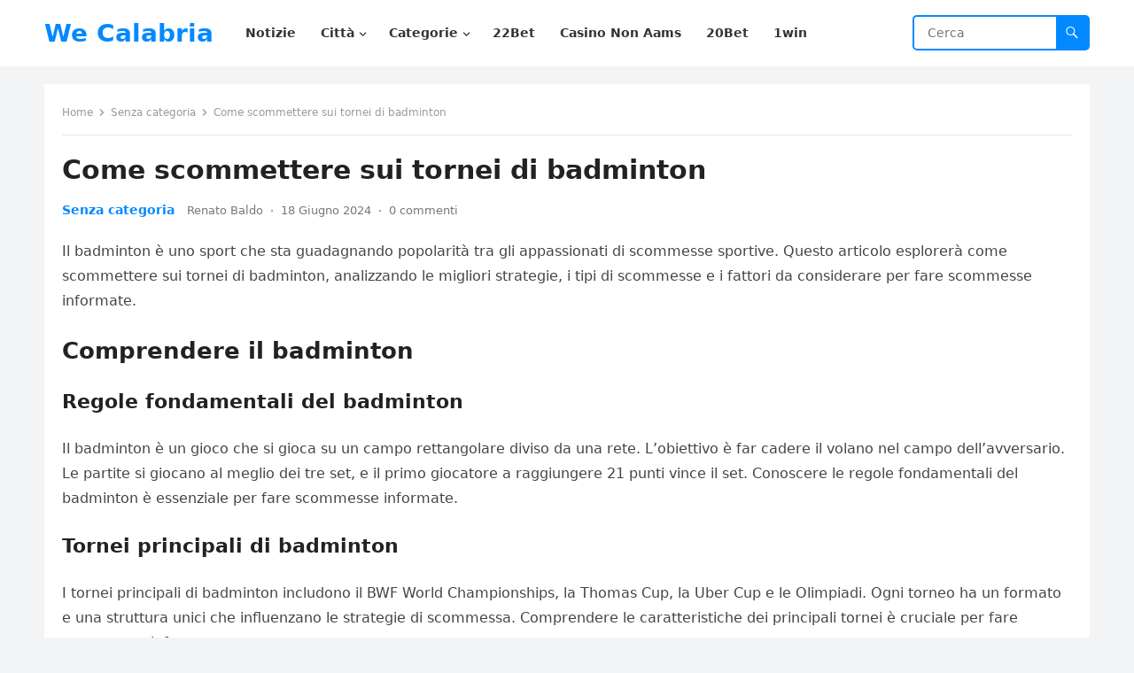

--- FILE ---
content_type: text/html; charset=UTF-8
request_url: https://www.wecalabria.it/2024/06/18/come-scommettere-sui-tornei-di-badminton/
body_size: 15216
content:
<!DOCTYPE html>
<html lang="it-IT">
<head>
<meta charset="UTF-8">
<meta name="viewport" content="width=device-width, initial-scale=1">
<meta http-equiv="X-UA-Compatible" content="IE=edge">
<meta name="HandheldFriendly" content="true">
<link rel="profile" href="https://gmpg.org/xfn/11">
<script type="text/javascript">
/* <![CDATA[ */
(()=>{var e={};e.g=function(){if("object"==typeof globalThis)return globalThis;try{return this||new Function("return this")()}catch(e){if("object"==typeof window)return window}}(),function({ampUrl:n,isCustomizePreview:t,isAmpDevMode:r,noampQueryVarName:o,noampQueryVarValue:s,disabledStorageKey:i,mobileUserAgents:a,regexRegex:c}){if("undefined"==typeof sessionStorage)return;const d=new RegExp(c);if(!a.some((e=>{const n=e.match(d);return!(!n||!new RegExp(n[1],n[2]).test(navigator.userAgent))||navigator.userAgent.includes(e)})))return;e.g.addEventListener("DOMContentLoaded",(()=>{const e=document.getElementById("amp-mobile-version-switcher");if(!e)return;e.hidden=!1;const n=e.querySelector("a[href]");n&&n.addEventListener("click",(()=>{sessionStorage.removeItem(i)}))}));const g=r&&["paired-browsing-non-amp","paired-browsing-amp"].includes(window.name);if(sessionStorage.getItem(i)||t||g)return;const u=new URL(location.href),m=new URL(n);m.hash=u.hash,u.searchParams.has(o)&&s===u.searchParams.get(o)?sessionStorage.setItem(i,"1"):m.href!==u.href&&(window.stop(),location.replace(m.href))}({"ampUrl":"https:\/\/www.wecalabria.it\/2024\/06\/18\/come-scommettere-sui-tornei-di-badminton\/amp\/","noampQueryVarName":"noamp","noampQueryVarValue":"mobile","disabledStorageKey":"amp_mobile_redirect_disabled","mobileUserAgents":["Mobile","Android","Silk\/","Kindle","BlackBerry","Opera Mini","Opera Mobi"],"regexRegex":"^\\/((?:.|\n)+)\\/([i]*)$","isCustomizePreview":false,"isAmpDevMode":false})})();
/* ]]> */
</script>
<meta name='robots' content='index, follow, max-image-preview:large, max-snippet:-1, max-video-preview:-1' />

	<!-- This site is optimized with the Yoast SEO plugin v21.9 - https://yoast.com/wordpress/plugins/seo/ -->
	<title>Come scommettere sui tornei di badminton &#187; We Calabria</title>
	<link rel="canonical" href="https://www.wecalabria.it/2024/06/18/come-scommettere-sui-tornei-di-badminton/" />
	<meta property="og:locale" content="it_IT" />
	<meta property="og:type" content="article" />
	<meta property="og:title" content="Come scommettere sui tornei di badminton &#187; We Calabria" />
	<meta property="og:description" content="Il badminton è uno sport che sta guadagnando popolarità tra gli appassionati di scommesse sportive. Questo articolo esplorerà come scommettere sui tornei di badminton, analizzando le migliori..." />
	<meta property="og:url" content="https://www.wecalabria.it/2024/06/18/come-scommettere-sui-tornei-di-badminton/" />
	<meta property="og:site_name" content="We Calabria" />
	<meta property="article:published_time" content="2024-06-17T22:10:51+00:00" />
	<meta property="article:modified_time" content="2024-06-30T22:12:32+00:00" />
	<meta property="og:image" content="https://www.wecalabria.it/wp-content/uploads/2021/05/Logo-WeCalabria-150x150-1.png" />
	<meta property="og:image:width" content="150" />
	<meta property="og:image:height" content="150" />
	<meta property="og:image:type" content="image/png" />
	<meta name="author" content="Renato Baldo" />
	<meta name="twitter:card" content="summary_large_image" />
	<meta name="twitter:label1" content="Scritto da" />
	<meta name="twitter:data1" content="Renato Baldo" />
	<meta name="twitter:label2" content="Tempo di lettura stimato" />
	<meta name="twitter:data2" content="4 minuti" />
	<script type="application/ld+json" class="yoast-schema-graph">{"@context":"https://schema.org","@graph":[{"@type":"Article","@id":"https://www.wecalabria.it/2024/06/18/come-scommettere-sui-tornei-di-badminton/#article","isPartOf":{"@id":"https://www.wecalabria.it/2024/06/18/come-scommettere-sui-tornei-di-badminton/"},"author":{"name":"Renato Baldo","@id":"https://www.wecalabria.it/#/schema/person/b4eb2e93cb3430b6647a167f477c0e22"},"headline":"Come scommettere sui tornei di badminton","datePublished":"2024-06-17T22:10:51+00:00","dateModified":"2024-06-30T22:12:32+00:00","mainEntityOfPage":{"@id":"https://www.wecalabria.it/2024/06/18/come-scommettere-sui-tornei-di-badminton/"},"wordCount":821,"commentCount":0,"publisher":{"@id":"https://www.wecalabria.it/#organization"},"inLanguage":"it-IT","potentialAction":[{"@type":"CommentAction","name":"Comment","target":["https://www.wecalabria.it/2024/06/18/come-scommettere-sui-tornei-di-badminton/#respond"]}]},{"@type":"WebPage","@id":"https://www.wecalabria.it/2024/06/18/come-scommettere-sui-tornei-di-badminton/","url":"https://www.wecalabria.it/2024/06/18/come-scommettere-sui-tornei-di-badminton/","name":"Come scommettere sui tornei di badminton &#187; We Calabria","isPartOf":{"@id":"https://www.wecalabria.it/#website"},"datePublished":"2024-06-17T22:10:51+00:00","dateModified":"2024-06-30T22:12:32+00:00","inLanguage":"it-IT","potentialAction":[{"@type":"ReadAction","target":["https://www.wecalabria.it/2024/06/18/come-scommettere-sui-tornei-di-badminton/"]}]},{"@type":"WebSite","@id":"https://www.wecalabria.it/#website","url":"https://www.wecalabria.it/","name":"We Calabria","description":"","publisher":{"@id":"https://www.wecalabria.it/#organization"},"potentialAction":[{"@type":"SearchAction","target":{"@type":"EntryPoint","urlTemplate":"https://www.wecalabria.it/?s={search_term_string}"},"query-input":"required name=search_term_string"}],"inLanguage":"it-IT"},{"@type":"Organization","@id":"https://www.wecalabria.it/#organization","name":"We Calabria","url":"https://www.wecalabria.it/","logo":{"@type":"ImageObject","inLanguage":"it-IT","@id":"https://www.wecalabria.it/#/schema/logo/image/","url":"https://www.wecalabria.it/wp-content/uploads/2021/05/Logo-WeCalabria-150x150-1.png","contentUrl":"https://www.wecalabria.it/wp-content/uploads/2021/05/Logo-WeCalabria-150x150-1.png","width":150,"height":150,"caption":"We Calabria"},"image":{"@id":"https://www.wecalabria.it/#/schema/logo/image/"}},{"@type":"Person","@id":"https://www.wecalabria.it/#/schema/person/b4eb2e93cb3430b6647a167f477c0e22","name":"Renato Baldo","image":{"@type":"ImageObject","inLanguage":"it-IT","@id":"https://www.wecalabria.it/#/schema/person/image/","url":"https://secure.gravatar.com/avatar/c18e9959214e2c91044a57d3bfb776a7a44a7e0882d8b3be3bc159d02cf249cf?s=96&d=mm&r=g","contentUrl":"https://secure.gravatar.com/avatar/c18e9959214e2c91044a57d3bfb776a7a44a7e0882d8b3be3bc159d02cf249cf?s=96&d=mm&r=g","caption":"Renato Baldo"}}]}</script>
	<!-- / Yoast SEO plugin. -->


<link rel='dns-prefetch' href='//www.googletagmanager.com' />
<link rel="alternate" type="application/rss+xml" title="We Calabria &raquo; Feed" href="https://www.wecalabria.it/feed/" />
<link rel="alternate" type="application/rss+xml" title="We Calabria &raquo; Feed dei commenti" href="https://www.wecalabria.it/comments/feed/" />
<link rel="alternate" type="application/rss+xml" title="We Calabria &raquo; Come scommettere sui tornei di badminton Feed dei commenti" href="https://www.wecalabria.it/2024/06/18/come-scommettere-sui-tornei-di-badminton/feed/" />
<link rel="alternate" title="oEmbed (JSON)" type="application/json+oembed" href="https://www.wecalabria.it/wp-json/oembed/1.0/embed?url=https%3A%2F%2Fwww.wecalabria.it%2F2024%2F06%2F18%2Fcome-scommettere-sui-tornei-di-badminton%2F" />
<link rel="alternate" title="oEmbed (XML)" type="text/xml+oembed" href="https://www.wecalabria.it/wp-json/oembed/1.0/embed?url=https%3A%2F%2Fwww.wecalabria.it%2F2024%2F06%2F18%2Fcome-scommettere-sui-tornei-di-badminton%2F&#038;format=xml" />
<style id='wp-img-auto-sizes-contain-inline-css' type='text/css'>
img:is([sizes=auto i],[sizes^="auto," i]){contain-intrinsic-size:3000px 1500px}
/*# sourceURL=wp-img-auto-sizes-contain-inline-css */
</style>
<style id='wp-emoji-styles-inline-css' type='text/css'>

	img.wp-smiley, img.emoji {
		display: inline !important;
		border: none !important;
		box-shadow: none !important;
		height: 1em !important;
		width: 1em !important;
		margin: 0 0.07em !important;
		vertical-align: -0.1em !important;
		background: none !important;
		padding: 0 !important;
	}
/*# sourceURL=wp-emoji-styles-inline-css */
</style>
<style id='wp-block-library-inline-css' type='text/css'>
:root{--wp-block-synced-color:#7a00df;--wp-block-synced-color--rgb:122,0,223;--wp-bound-block-color:var(--wp-block-synced-color);--wp-editor-canvas-background:#ddd;--wp-admin-theme-color:#007cba;--wp-admin-theme-color--rgb:0,124,186;--wp-admin-theme-color-darker-10:#006ba1;--wp-admin-theme-color-darker-10--rgb:0,107,160.5;--wp-admin-theme-color-darker-20:#005a87;--wp-admin-theme-color-darker-20--rgb:0,90,135;--wp-admin-border-width-focus:2px}@media (min-resolution:192dpi){:root{--wp-admin-border-width-focus:1.5px}}.wp-element-button{cursor:pointer}:root .has-very-light-gray-background-color{background-color:#eee}:root .has-very-dark-gray-background-color{background-color:#313131}:root .has-very-light-gray-color{color:#eee}:root .has-very-dark-gray-color{color:#313131}:root .has-vivid-green-cyan-to-vivid-cyan-blue-gradient-background{background:linear-gradient(135deg,#00d084,#0693e3)}:root .has-purple-crush-gradient-background{background:linear-gradient(135deg,#34e2e4,#4721fb 50%,#ab1dfe)}:root .has-hazy-dawn-gradient-background{background:linear-gradient(135deg,#faaca8,#dad0ec)}:root .has-subdued-olive-gradient-background{background:linear-gradient(135deg,#fafae1,#67a671)}:root .has-atomic-cream-gradient-background{background:linear-gradient(135deg,#fdd79a,#004a59)}:root .has-nightshade-gradient-background{background:linear-gradient(135deg,#330968,#31cdcf)}:root .has-midnight-gradient-background{background:linear-gradient(135deg,#020381,#2874fc)}:root{--wp--preset--font-size--normal:16px;--wp--preset--font-size--huge:42px}.has-regular-font-size{font-size:1em}.has-larger-font-size{font-size:2.625em}.has-normal-font-size{font-size:var(--wp--preset--font-size--normal)}.has-huge-font-size{font-size:var(--wp--preset--font-size--huge)}.has-text-align-center{text-align:center}.has-text-align-left{text-align:left}.has-text-align-right{text-align:right}.has-fit-text{white-space:nowrap!important}#end-resizable-editor-section{display:none}.aligncenter{clear:both}.items-justified-left{justify-content:flex-start}.items-justified-center{justify-content:center}.items-justified-right{justify-content:flex-end}.items-justified-space-between{justify-content:space-between}.screen-reader-text{border:0;clip-path:inset(50%);height:1px;margin:-1px;overflow:hidden;padding:0;position:absolute;width:1px;word-wrap:normal!important}.screen-reader-text:focus{background-color:#ddd;clip-path:none;color:#444;display:block;font-size:1em;height:auto;left:5px;line-height:normal;padding:15px 23px 14px;text-decoration:none;top:5px;width:auto;z-index:100000}html :where(.has-border-color){border-style:solid}html :where([style*=border-top-color]){border-top-style:solid}html :where([style*=border-right-color]){border-right-style:solid}html :where([style*=border-bottom-color]){border-bottom-style:solid}html :where([style*=border-left-color]){border-left-style:solid}html :where([style*=border-width]){border-style:solid}html :where([style*=border-top-width]){border-top-style:solid}html :where([style*=border-right-width]){border-right-style:solid}html :where([style*=border-bottom-width]){border-bottom-style:solid}html :where([style*=border-left-width]){border-left-style:solid}html :where(img[class*=wp-image-]){height:auto;max-width:100%}:where(figure){margin:0 0 1em}html :where(.is-position-sticky){--wp-admin--admin-bar--position-offset:var(--wp-admin--admin-bar--height,0px)}@media screen and (max-width:600px){html :where(.is-position-sticky){--wp-admin--admin-bar--position-offset:0px}}

/*# sourceURL=wp-block-library-inline-css */
</style><style id='global-styles-inline-css' type='text/css'>
:root{--wp--preset--aspect-ratio--square: 1;--wp--preset--aspect-ratio--4-3: 4/3;--wp--preset--aspect-ratio--3-4: 3/4;--wp--preset--aspect-ratio--3-2: 3/2;--wp--preset--aspect-ratio--2-3: 2/3;--wp--preset--aspect-ratio--16-9: 16/9;--wp--preset--aspect-ratio--9-16: 9/16;--wp--preset--color--black: #000000;--wp--preset--color--cyan-bluish-gray: #abb8c3;--wp--preset--color--white: #ffffff;--wp--preset--color--pale-pink: #f78da7;--wp--preset--color--vivid-red: #cf2e2e;--wp--preset--color--luminous-vivid-orange: #ff6900;--wp--preset--color--luminous-vivid-amber: #fcb900;--wp--preset--color--light-green-cyan: #7bdcb5;--wp--preset--color--vivid-green-cyan: #00d084;--wp--preset--color--pale-cyan-blue: #8ed1fc;--wp--preset--color--vivid-cyan-blue: #0693e3;--wp--preset--color--vivid-purple: #9b51e0;--wp--preset--gradient--vivid-cyan-blue-to-vivid-purple: linear-gradient(135deg,rgb(6,147,227) 0%,rgb(155,81,224) 100%);--wp--preset--gradient--light-green-cyan-to-vivid-green-cyan: linear-gradient(135deg,rgb(122,220,180) 0%,rgb(0,208,130) 100%);--wp--preset--gradient--luminous-vivid-amber-to-luminous-vivid-orange: linear-gradient(135deg,rgb(252,185,0) 0%,rgb(255,105,0) 100%);--wp--preset--gradient--luminous-vivid-orange-to-vivid-red: linear-gradient(135deg,rgb(255,105,0) 0%,rgb(207,46,46) 100%);--wp--preset--gradient--very-light-gray-to-cyan-bluish-gray: linear-gradient(135deg,rgb(238,238,238) 0%,rgb(169,184,195) 100%);--wp--preset--gradient--cool-to-warm-spectrum: linear-gradient(135deg,rgb(74,234,220) 0%,rgb(151,120,209) 20%,rgb(207,42,186) 40%,rgb(238,44,130) 60%,rgb(251,105,98) 80%,rgb(254,248,76) 100%);--wp--preset--gradient--blush-light-purple: linear-gradient(135deg,rgb(255,206,236) 0%,rgb(152,150,240) 100%);--wp--preset--gradient--blush-bordeaux: linear-gradient(135deg,rgb(254,205,165) 0%,rgb(254,45,45) 50%,rgb(107,0,62) 100%);--wp--preset--gradient--luminous-dusk: linear-gradient(135deg,rgb(255,203,112) 0%,rgb(199,81,192) 50%,rgb(65,88,208) 100%);--wp--preset--gradient--pale-ocean: linear-gradient(135deg,rgb(255,245,203) 0%,rgb(182,227,212) 50%,rgb(51,167,181) 100%);--wp--preset--gradient--electric-grass: linear-gradient(135deg,rgb(202,248,128) 0%,rgb(113,206,126) 100%);--wp--preset--gradient--midnight: linear-gradient(135deg,rgb(2,3,129) 0%,rgb(40,116,252) 100%);--wp--preset--font-size--small: 13px;--wp--preset--font-size--medium: 20px;--wp--preset--font-size--large: 36px;--wp--preset--font-size--x-large: 42px;--wp--preset--spacing--20: 0.44rem;--wp--preset--spacing--30: 0.67rem;--wp--preset--spacing--40: 1rem;--wp--preset--spacing--50: 1.5rem;--wp--preset--spacing--60: 2.25rem;--wp--preset--spacing--70: 3.38rem;--wp--preset--spacing--80: 5.06rem;--wp--preset--shadow--natural: 6px 6px 9px rgba(0, 0, 0, 0.2);--wp--preset--shadow--deep: 12px 12px 50px rgba(0, 0, 0, 0.4);--wp--preset--shadow--sharp: 6px 6px 0px rgba(0, 0, 0, 0.2);--wp--preset--shadow--outlined: 6px 6px 0px -3px rgb(255, 255, 255), 6px 6px rgb(0, 0, 0);--wp--preset--shadow--crisp: 6px 6px 0px rgb(0, 0, 0);}:where(.is-layout-flex){gap: 0.5em;}:where(.is-layout-grid){gap: 0.5em;}body .is-layout-flex{display: flex;}.is-layout-flex{flex-wrap: wrap;align-items: center;}.is-layout-flex > :is(*, div){margin: 0;}body .is-layout-grid{display: grid;}.is-layout-grid > :is(*, div){margin: 0;}:where(.wp-block-columns.is-layout-flex){gap: 2em;}:where(.wp-block-columns.is-layout-grid){gap: 2em;}:where(.wp-block-post-template.is-layout-flex){gap: 1.25em;}:where(.wp-block-post-template.is-layout-grid){gap: 1.25em;}.has-black-color{color: var(--wp--preset--color--black) !important;}.has-cyan-bluish-gray-color{color: var(--wp--preset--color--cyan-bluish-gray) !important;}.has-white-color{color: var(--wp--preset--color--white) !important;}.has-pale-pink-color{color: var(--wp--preset--color--pale-pink) !important;}.has-vivid-red-color{color: var(--wp--preset--color--vivid-red) !important;}.has-luminous-vivid-orange-color{color: var(--wp--preset--color--luminous-vivid-orange) !important;}.has-luminous-vivid-amber-color{color: var(--wp--preset--color--luminous-vivid-amber) !important;}.has-light-green-cyan-color{color: var(--wp--preset--color--light-green-cyan) !important;}.has-vivid-green-cyan-color{color: var(--wp--preset--color--vivid-green-cyan) !important;}.has-pale-cyan-blue-color{color: var(--wp--preset--color--pale-cyan-blue) !important;}.has-vivid-cyan-blue-color{color: var(--wp--preset--color--vivid-cyan-blue) !important;}.has-vivid-purple-color{color: var(--wp--preset--color--vivid-purple) !important;}.has-black-background-color{background-color: var(--wp--preset--color--black) !important;}.has-cyan-bluish-gray-background-color{background-color: var(--wp--preset--color--cyan-bluish-gray) !important;}.has-white-background-color{background-color: var(--wp--preset--color--white) !important;}.has-pale-pink-background-color{background-color: var(--wp--preset--color--pale-pink) !important;}.has-vivid-red-background-color{background-color: var(--wp--preset--color--vivid-red) !important;}.has-luminous-vivid-orange-background-color{background-color: var(--wp--preset--color--luminous-vivid-orange) !important;}.has-luminous-vivid-amber-background-color{background-color: var(--wp--preset--color--luminous-vivid-amber) !important;}.has-light-green-cyan-background-color{background-color: var(--wp--preset--color--light-green-cyan) !important;}.has-vivid-green-cyan-background-color{background-color: var(--wp--preset--color--vivid-green-cyan) !important;}.has-pale-cyan-blue-background-color{background-color: var(--wp--preset--color--pale-cyan-blue) !important;}.has-vivid-cyan-blue-background-color{background-color: var(--wp--preset--color--vivid-cyan-blue) !important;}.has-vivid-purple-background-color{background-color: var(--wp--preset--color--vivid-purple) !important;}.has-black-border-color{border-color: var(--wp--preset--color--black) !important;}.has-cyan-bluish-gray-border-color{border-color: var(--wp--preset--color--cyan-bluish-gray) !important;}.has-white-border-color{border-color: var(--wp--preset--color--white) !important;}.has-pale-pink-border-color{border-color: var(--wp--preset--color--pale-pink) !important;}.has-vivid-red-border-color{border-color: var(--wp--preset--color--vivid-red) !important;}.has-luminous-vivid-orange-border-color{border-color: var(--wp--preset--color--luminous-vivid-orange) !important;}.has-luminous-vivid-amber-border-color{border-color: var(--wp--preset--color--luminous-vivid-amber) !important;}.has-light-green-cyan-border-color{border-color: var(--wp--preset--color--light-green-cyan) !important;}.has-vivid-green-cyan-border-color{border-color: var(--wp--preset--color--vivid-green-cyan) !important;}.has-pale-cyan-blue-border-color{border-color: var(--wp--preset--color--pale-cyan-blue) !important;}.has-vivid-cyan-blue-border-color{border-color: var(--wp--preset--color--vivid-cyan-blue) !important;}.has-vivid-purple-border-color{border-color: var(--wp--preset--color--vivid-purple) !important;}.has-vivid-cyan-blue-to-vivid-purple-gradient-background{background: var(--wp--preset--gradient--vivid-cyan-blue-to-vivid-purple) !important;}.has-light-green-cyan-to-vivid-green-cyan-gradient-background{background: var(--wp--preset--gradient--light-green-cyan-to-vivid-green-cyan) !important;}.has-luminous-vivid-amber-to-luminous-vivid-orange-gradient-background{background: var(--wp--preset--gradient--luminous-vivid-amber-to-luminous-vivid-orange) !important;}.has-luminous-vivid-orange-to-vivid-red-gradient-background{background: var(--wp--preset--gradient--luminous-vivid-orange-to-vivid-red) !important;}.has-very-light-gray-to-cyan-bluish-gray-gradient-background{background: var(--wp--preset--gradient--very-light-gray-to-cyan-bluish-gray) !important;}.has-cool-to-warm-spectrum-gradient-background{background: var(--wp--preset--gradient--cool-to-warm-spectrum) !important;}.has-blush-light-purple-gradient-background{background: var(--wp--preset--gradient--blush-light-purple) !important;}.has-blush-bordeaux-gradient-background{background: var(--wp--preset--gradient--blush-bordeaux) !important;}.has-luminous-dusk-gradient-background{background: var(--wp--preset--gradient--luminous-dusk) !important;}.has-pale-ocean-gradient-background{background: var(--wp--preset--gradient--pale-ocean) !important;}.has-electric-grass-gradient-background{background: var(--wp--preset--gradient--electric-grass) !important;}.has-midnight-gradient-background{background: var(--wp--preset--gradient--midnight) !important;}.has-small-font-size{font-size: var(--wp--preset--font-size--small) !important;}.has-medium-font-size{font-size: var(--wp--preset--font-size--medium) !important;}.has-large-font-size{font-size: var(--wp--preset--font-size--large) !important;}.has-x-large-font-size{font-size: var(--wp--preset--font-size--x-large) !important;}
/*# sourceURL=global-styles-inline-css */
</style>

<style id='classic-theme-styles-inline-css' type='text/css'>
/*! This file is auto-generated */
.wp-block-button__link{color:#fff;background-color:#32373c;border-radius:9999px;box-shadow:none;text-decoration:none;padding:calc(.667em + 2px) calc(1.333em + 2px);font-size:1.125em}.wp-block-file__button{background:#32373c;color:#fff;text-decoration:none}
/*# sourceURL=/wp-includes/css/classic-themes.min.css */
</style>
<link rel='stylesheet' id='contact-form-7-css' href='https://www.wecalabria.it/wp-content/plugins/contact-form-7/includes/css/styles.css?ver=5.7.6' type='text/css' media='all' />
<link rel='stylesheet' id='blogsite-fontawesome-style-css' href='https://www.wecalabria.it/wp-content/themes/blogsite/assets/css/font-awesome.css?ver=6.9' type='text/css' media='all' />
<link rel='stylesheet' id='blogsite-genericons-style-css' href='https://www.wecalabria.it/wp-content/themes/blogsite/genericons/genericons.css?ver=6.9' type='text/css' media='all' />
<link rel='stylesheet' id='blogsite-style-css' href='https://www.wecalabria.it/wp-content/themes/blogsite/style.css?ver=20230701' type='text/css' media='all' />
<link rel='stylesheet' id='blogsite-responsive-style-css' href='https://www.wecalabria.it/wp-content/themes/blogsite/responsive.css?ver=20230701' type='text/css' media='all' />
<script type="text/javascript" src="https://www.wecalabria.it/wp-includes/js/jquery/jquery.min.js?ver=3.7.1" id="jquery-core-js"></script>
<script type="text/javascript" src="https://www.wecalabria.it/wp-includes/js/jquery/jquery-migrate.min.js?ver=3.4.1" id="jquery-migrate-js"></script>

<!-- Snippet Google Analytics aggiunto da Site Kit -->
<script type="text/javascript" src="https://www.googletagmanager.com/gtag/js?id=G-SP1JQ8KGKH" id="google_gtagjs-js" async></script>
<script type="text/javascript" id="google_gtagjs-js-after">
/* <![CDATA[ */
window.dataLayer = window.dataLayer || [];function gtag(){dataLayer.push(arguments);}
gtag('set', 'linker', {"domains":["www.wecalabria.it"]} );
gtag("js", new Date());
gtag("set", "developer_id.dZTNiMT", true);
gtag("config", "G-SP1JQ8KGKH");
//# sourceURL=google_gtagjs-js-after
/* ]]> */
</script>

<!-- Termina lo snippet Google Analytics aggiunto da Site Kit -->
<link rel="https://api.w.org/" href="https://www.wecalabria.it/wp-json/" /><link rel="alternate" title="JSON" type="application/json" href="https://www.wecalabria.it/wp-json/wp/v2/posts/3278" /><link rel="EditURI" type="application/rsd+xml" title="RSD" href="https://www.wecalabria.it/xmlrpc.php?rsd" />
<meta name="generator" content="WordPress 6.9" />
<link rel='shortlink' href='https://www.wecalabria.it/?p=3278' />
<meta name="generator" content="Site Kit by Google 1.118.0" /><link rel="alternate" type="text/html" media="only screen and (max-width: 640px)" href="https://www.wecalabria.it/2024/06/18/come-scommettere-sui-tornei-di-badminton/amp/"><link rel="pingback" href="https://www.wecalabria.it/xmlrpc.php"><link rel="amphtml" href="https://www.wecalabria.it/2024/06/18/come-scommettere-sui-tornei-di-badminton/amp/"><style>#amp-mobile-version-switcher{left:0;position:absolute;width:100%;z-index:100}#amp-mobile-version-switcher>a{background-color:#444;border:0;color:#eaeaea;display:block;font-family:-apple-system,BlinkMacSystemFont,Segoe UI,Roboto,Oxygen-Sans,Ubuntu,Cantarell,Helvetica Neue,sans-serif;font-size:16px;font-weight:600;padding:15px 0;text-align:center;-webkit-text-decoration:none;text-decoration:none}#amp-mobile-version-switcher>a:active,#amp-mobile-version-switcher>a:focus,#amp-mobile-version-switcher>a:hover{-webkit-text-decoration:underline;text-decoration:underline}</style><link rel="icon" href="https://www.wecalabria.it/wp-content/uploads/2023/12/icona-150x150.png" sizes="32x32" />
<link rel="icon" href="https://www.wecalabria.it/wp-content/uploads/2023/12/icona.png" sizes="192x192" />
<link rel="apple-touch-icon" href="https://www.wecalabria.it/wp-content/uploads/2023/12/icona.png" />
<meta name="msapplication-TileImage" content="https://www.wecalabria.it/wp-content/uploads/2023/12/icona.png" />
</head>

<body class="wp-singular post-template-default single single-post postid-3278 single-format-standard wp-embed-responsive wp-theme-blogsite group-blog">


<div id="page" class="site">

	<a class="skip-link screen-reader-text" href="#content">Vai al contenuto</a>

	<header id="masthead" class="site-header clear">

		
		<div class="container">

			<div class="site-branding">

				
				
					<div class="site-title-desc">

						<div class="site-title no-desc">
							<h1><a href="https://www.wecalabria.it">We Calabria</a></h1>
						</div><!-- .site-title -->	

						<div class="site-description">
													</div><!-- .site-desc -->

					</div><!-- .site-title-desc -->

				
			</div><!-- .site-branding -->		

			<nav id="primary-nav" class="primary-navigation">

				<div class="menu-menu-container"><ul id="primary-menu" class="sf-menu"><li id="menu-item-2291" class="menu-item menu-item-type-taxonomy menu-item-object-category menu-item-2291"><a href="https://www.wecalabria.it/notizie/"><span class="menu-text">Notizie</span></a></li>
<li id="menu-item-2292" class="menu-item menu-item-type-custom menu-item-object-custom menu-item-has-children menu-item-2292"><a href="#"><span class="menu-text">Città</span></a><span class="icon"></span>
<ul class="sub-menu">
	<li id="menu-item-2293" class="menu-item menu-item-type-taxonomy menu-item-object-category menu-item-2293"><a href="https://www.wecalabria.it/notizie/catanzaro/"><span class="menu-text">Catanzaro</span></a></li>
	<li id="menu-item-2294" class="menu-item menu-item-type-taxonomy menu-item-object-category menu-item-2294"><a href="https://www.wecalabria.it/notizie/cosenza/"><span class="menu-text">Cosenza</span></a></li>
	<li id="menu-item-2295" class="menu-item menu-item-type-taxonomy menu-item-object-category menu-item-2295"><a href="https://www.wecalabria.it/notizie/crotone/"><span class="menu-text">Crotone</span></a></li>
	<li id="menu-item-2296" class="menu-item menu-item-type-taxonomy menu-item-object-category menu-item-2296"><a href="https://www.wecalabria.it/notizie/reggio-calabria/"><span class="menu-text">Reggio Calabria</span></a></li>
	<li id="menu-item-2297" class="menu-item menu-item-type-taxonomy menu-item-object-category menu-item-2297"><a href="https://www.wecalabria.it/notizie/vibo-valentia/"><span class="menu-text">Vibo Valentia</span></a></li>
</ul>
</li>
<li id="menu-item-2298" class="menu-item menu-item-type-custom menu-item-object-custom menu-item-has-children menu-item-2298"><a href="#"><span class="menu-text">Categorie</span></a><span class="icon"></span>
<ul class="sub-menu">
	<li id="menu-item-2299" class="menu-item menu-item-type-taxonomy menu-item-object-category menu-item-2299"><a href="https://www.wecalabria.it/notizie/cronaca/"><span class="menu-text">Cronaca</span></a></li>
	<li id="menu-item-2300" class="menu-item menu-item-type-taxonomy menu-item-object-category menu-item-2300"><a href="https://www.wecalabria.it/notizie/cultura/"><span class="menu-text">Cultura</span></a></li>
	<li id="menu-item-2301" class="menu-item menu-item-type-taxonomy menu-item-object-category menu-item-2301"><a href="https://www.wecalabria.it/notizie/politica/"><span class="menu-text">Politica</span></a></li>
	<li id="menu-item-2302" class="menu-item menu-item-type-taxonomy menu-item-object-category menu-item-2302"><a href="https://www.wecalabria.it/notizie/salute/"><span class="menu-text">Salute</span></a></li>
	<li id="menu-item-2303" class="menu-item menu-item-type-taxonomy menu-item-object-category menu-item-2303"><a href="https://www.wecalabria.it/notizie/spettacoli/"><span class="menu-text">Spettacoli</span></a></li>
	<li id="menu-item-2304" class="menu-item menu-item-type-taxonomy menu-item-object-category menu-item-2304"><a href="https://www.wecalabria.it/notizie/sport/"><span class="menu-text">Sport</span></a></li>
	<li id="menu-item-2305" class="menu-item menu-item-type-taxonomy menu-item-object-category menu-item-2305"><a href="https://www.wecalabria.it/notizie/tecnologia/"><span class="menu-text">Tecnologia</span></a></li>
</ul>
</li>
<li id="menu-item-3008" class="menu-item menu-item-type-custom menu-item-object-custom menu-item-3008"><a href="https://www.topbet.eu.com/"><span class="menu-text">22Bet</span></a></li>
<li id="menu-item-3009" class="menu-item menu-item-type-custom menu-item-object-custom menu-item-3009"><a href="https://topcasinononaams.com/"><span class="menu-text">Casino Non Aams</span></a></li>
<li id="menu-item-3010" class="menu-item menu-item-type-custom menu-item-object-custom menu-item-3010"><a href="https://20bet.icu/"><span class="menu-text">20Bet</span></a></li>
<li id="menu-item-3011" class="menu-item menu-item-type-custom menu-item-object-custom menu-item-3011"><a href="https://www.1win-italia.com/"><span class="menu-text">1win</span></a></li>
</ul></div>
			</nav><!-- #primary-nav -->

			<div class="header-search">
				<form id="searchform" method="get" action="https://www.wecalabria.it/">
					<input type="search" name="s" class="search-input" placeholder="Cerca" autocomplete="off">
					<button type="submit" class="search-submit"><span class="genericon genericon-search"></span></button>		
				</form>
			</div><!-- .header-search -->

			<div class="header-toggles">
				<button class="toggle nav-toggle mobile-nav-toggle" data-toggle-target=".menu-modal"  data-toggle-body-class="showing-menu-modal" aria-expanded="false" data-set-focus=".close-nav-toggle">
					<span class="toggle-inner">
						<span class="toggle-icon">
							<svg class="svg-icon" aria-hidden="true" role="img" focusable="false" xmlns="http://www.w3.org/2000/svg" width="26" height="7" viewBox="0 0 26 7"><path fill-rule="evenodd" d="M332.5,45 C330.567003,45 329,43.4329966 329,41.5 C329,39.5670034 330.567003,38 332.5,38 C334.432997,38 336,39.5670034 336,41.5 C336,43.4329966 334.432997,45 332.5,45 Z M342,45 C340.067003,45 338.5,43.4329966 338.5,41.5 C338.5,39.5670034 340.067003,38 342,38 C343.932997,38 345.5,39.5670034 345.5,41.5 C345.5,43.4329966 343.932997,45 342,45 Z M351.5,45 C349.567003,45 348,43.4329966 348,41.5 C348,39.5670034 349.567003,38 351.5,38 C353.432997,38 355,39.5670034 355,41.5 C355,43.4329966 353.432997,45 351.5,45 Z" transform="translate(-329 -38)" /></svg>						</span>
						<span class="toggle-text">Menu</span>
					</span>
				</button><!-- .nav-toggle -->
			</div><!-- .header-toggles -->
			
		</div><!-- .container -->

	</header><!-- #masthead -->	

	<div class="menu-modal cover-modal header-footer-group" data-modal-target-string=".menu-modal">

		<div class="menu-modal-inner modal-inner">

			<div class="menu-wrapper section-inner">

				<div class="menu-top">

					<button class="toggle close-nav-toggle fill-children-current-color" data-toggle-target=".menu-modal" data-toggle-body-class="showing-menu-modal" aria-expanded="false" data-set-focus=".menu-modal">
						<span class="toggle-text">Chiudi menu</span>
						<svg class="svg-icon" aria-hidden="true" role="img" focusable="false" xmlns="http://www.w3.org/2000/svg" width="16" height="16" viewBox="0 0 16 16"><polygon fill="" fill-rule="evenodd" points="6.852 7.649 .399 1.195 1.445 .149 7.899 6.602 14.352 .149 15.399 1.195 8.945 7.649 15.399 14.102 14.352 15.149 7.899 8.695 1.445 15.149 .399 14.102" /></svg>					</button><!-- .nav-toggle -->

					
					<nav class="mobile-menu" aria-label="Dispositivi mobili" role="navigation">

						<ul class="modal-menu reset-list-style">

						<li class="menu-item menu-item-type-taxonomy menu-item-object-category menu-item-2291"><div class="ancestor-wrapper"><a href="https://www.wecalabria.it/notizie/">Notizie</a></div><!-- .ancestor-wrapper --></li>
<li class="menu-item menu-item-type-custom menu-item-object-custom menu-item-has-children menu-item-2292"><div class="ancestor-wrapper"><a href="#">Città</a><button class="toggle sub-menu-toggle fill-children-current-color" data-toggle-target=".menu-modal .menu-item-2292 > .sub-menu" data-toggle-type="slidetoggle" data-toggle-duration="250" aria-expanded="false"><span class="screen-reader-text">Mostra il sottomenu</span><svg class="svg-icon" aria-hidden="true" role="img" focusable="false" xmlns="http://www.w3.org/2000/svg" width="20" height="12" viewBox="0 0 20 12"><polygon fill="" fill-rule="evenodd" points="1319.899 365.778 1327.678 358 1329.799 360.121 1319.899 370.021 1310 360.121 1312.121 358" transform="translate(-1310 -358)" /></svg></button></div><!-- .ancestor-wrapper -->
<ul class="sub-menu">
	<li class="menu-item menu-item-type-taxonomy menu-item-object-category menu-item-2293"><div class="ancestor-wrapper"><a href="https://www.wecalabria.it/notizie/catanzaro/">Catanzaro</a></div><!-- .ancestor-wrapper --></li>
	<li class="menu-item menu-item-type-taxonomy menu-item-object-category menu-item-2294"><div class="ancestor-wrapper"><a href="https://www.wecalabria.it/notizie/cosenza/">Cosenza</a></div><!-- .ancestor-wrapper --></li>
	<li class="menu-item menu-item-type-taxonomy menu-item-object-category menu-item-2295"><div class="ancestor-wrapper"><a href="https://www.wecalabria.it/notizie/crotone/">Crotone</a></div><!-- .ancestor-wrapper --></li>
	<li class="menu-item menu-item-type-taxonomy menu-item-object-category menu-item-2296"><div class="ancestor-wrapper"><a href="https://www.wecalabria.it/notizie/reggio-calabria/">Reggio Calabria</a></div><!-- .ancestor-wrapper --></li>
	<li class="menu-item menu-item-type-taxonomy menu-item-object-category menu-item-2297"><div class="ancestor-wrapper"><a href="https://www.wecalabria.it/notizie/vibo-valentia/">Vibo Valentia</a></div><!-- .ancestor-wrapper --></li>
</ul>
</li>
<li class="menu-item menu-item-type-custom menu-item-object-custom menu-item-has-children menu-item-2298"><div class="ancestor-wrapper"><a href="#">Categorie</a><button class="toggle sub-menu-toggle fill-children-current-color" data-toggle-target=".menu-modal .menu-item-2298 > .sub-menu" data-toggle-type="slidetoggle" data-toggle-duration="250" aria-expanded="false"><span class="screen-reader-text">Mostra il sottomenu</span><svg class="svg-icon" aria-hidden="true" role="img" focusable="false" xmlns="http://www.w3.org/2000/svg" width="20" height="12" viewBox="0 0 20 12"><polygon fill="" fill-rule="evenodd" points="1319.899 365.778 1327.678 358 1329.799 360.121 1319.899 370.021 1310 360.121 1312.121 358" transform="translate(-1310 -358)" /></svg></button></div><!-- .ancestor-wrapper -->
<ul class="sub-menu">
	<li class="menu-item menu-item-type-taxonomy menu-item-object-category menu-item-2299"><div class="ancestor-wrapper"><a href="https://www.wecalabria.it/notizie/cronaca/">Cronaca</a></div><!-- .ancestor-wrapper --></li>
	<li class="menu-item menu-item-type-taxonomy menu-item-object-category menu-item-2300"><div class="ancestor-wrapper"><a href="https://www.wecalabria.it/notizie/cultura/">Cultura</a></div><!-- .ancestor-wrapper --></li>
	<li class="menu-item menu-item-type-taxonomy menu-item-object-category menu-item-2301"><div class="ancestor-wrapper"><a href="https://www.wecalabria.it/notizie/politica/">Politica</a></div><!-- .ancestor-wrapper --></li>
	<li class="menu-item menu-item-type-taxonomy menu-item-object-category menu-item-2302"><div class="ancestor-wrapper"><a href="https://www.wecalabria.it/notizie/salute/">Salute</a></div><!-- .ancestor-wrapper --></li>
	<li class="menu-item menu-item-type-taxonomy menu-item-object-category menu-item-2303"><div class="ancestor-wrapper"><a href="https://www.wecalabria.it/notizie/spettacoli/">Spettacoli</a></div><!-- .ancestor-wrapper --></li>
	<li class="menu-item menu-item-type-taxonomy menu-item-object-category menu-item-2304"><div class="ancestor-wrapper"><a href="https://www.wecalabria.it/notizie/sport/">Sport</a></div><!-- .ancestor-wrapper --></li>
	<li class="menu-item menu-item-type-taxonomy menu-item-object-category menu-item-2305"><div class="ancestor-wrapper"><a href="https://www.wecalabria.it/notizie/tecnologia/">Tecnologia</a></div><!-- .ancestor-wrapper --></li>
</ul>
</li>
<li class="menu-item menu-item-type-custom menu-item-object-custom menu-item-3008"><div class="ancestor-wrapper"><a href="https://www.topbet.eu.com/">22Bet</a></div><!-- .ancestor-wrapper --></li>
<li class="menu-item menu-item-type-custom menu-item-object-custom menu-item-3009"><div class="ancestor-wrapper"><a href="https://topcasinononaams.com/">Casino Non Aams</a></div><!-- .ancestor-wrapper --></li>
<li class="menu-item menu-item-type-custom menu-item-object-custom menu-item-3010"><div class="ancestor-wrapper"><a href="https://20bet.icu/">20Bet</a></div><!-- .ancestor-wrapper --></li>
<li class="menu-item menu-item-type-custom menu-item-object-custom menu-item-3011"><div class="ancestor-wrapper"><a href="https://www.1win-italia.com/">1win</a></div><!-- .ancestor-wrapper --></li>

						</ul>

					</nav>

				</div><!-- .menu-top -->

			</div><!-- .menu-wrapper -->

		</div><!-- .menu-modal-inner -->

	</div><!-- .menu-modal -->	

<div class="header-space"></div>

<div id="content" class="site-content container is_full_width clear">

	<div id="primary" class="content-area">

		<main id="main" class="site-main" >

		
<article id="post-3278" class="post-3278 post type-post status-publish format-standard hentry category-senza-categoria">

	<div class="breadcrumbs">
		<span class="breadcrumbs-nav">
			<a href="https://www.wecalabria.it">Home</a>
			<span class="post-category"><a href="https://www.wecalabria.it/senza-categoria/">Senza categoria</a> </span>
			<span class="post-title">Come scommettere sui tornei di badminton</span>
		</span>
	</div>

	<header class="entry-header">	

		<h1 class="entry-title">Come scommettere sui tornei di badminton</h1>
		<div class="entry-meta">

	<span class="entry-category"><a href="https://www.wecalabria.it/senza-categoria/">Senza categoria</a> </span>
	<span class="entry-author"><a href="https://www.wecalabria.it/author/renato-baldo/" title="Articoli scritti da Renato Baldo" rel="author">Renato Baldo</a></span>
	<span class="sep author-sep">&middot;</span>	
	<span class="entry-date">18 Giugno 2024</span>
	<span class="sep">&middot;</span>
	<span class='entry-comment'><a href="https://www.wecalabria.it/2024/06/18/come-scommettere-sui-tornei-di-badminton/?noamp=mobile#respond" class="comments-link" >0 commenti</a></span>
	
</div>
		
	</header><!-- .entry-header -->

	<div class="entry-content">

		<p><span style="font-weight: 400;">Il badminton è uno sport che sta guadagnando popolarità tra gli appassionati di scommesse sportive. Questo articolo esplorerà come scommettere sui tornei di badminton, analizzando le migliori strategie, i tipi di scommesse e i fattori da considerare per fare scommesse informate.</span></p>
<h2><b>Comprendere il badminton</b></h2>
<h3><b>Regole fondamentali del badminton</b></h3>
<p><span style="font-weight: 400;">Il badminton è un gioco che si gioca su un campo rettangolare diviso da una rete. L&#8217;obiettivo è far cadere il volano nel campo dell&#8217;avversario. Le partite si giocano al meglio dei tre set, e il primo giocatore a raggiungere 21 punti vince il set. Conoscere le regole fondamentali del badminton è essenziale per fare scommesse informate.</span></p>
<h3><b>Tornei principali di badminton</b></h3>
<p><span style="font-weight: 400;">I tornei principali di badminton includono il BWF World Championships, la Thomas Cup, la Uber Cup e le Olimpiadi. Ogni torneo ha un formato e una struttura unici che influenzano le strategie di scommessa. Comprendere le caratteristiche dei principali tornei è cruciale per fare scommesse informate.</span></p>
<h2><b>Tipi di scommesse nel badminton</b></h2>
<h3><b>Scommesse sul vincitore del torneo</b></h3>
<p><span style="font-weight: 400;">Le scommesse sul vincitore del torneo prevedono di scommettere su quale giocatore o coppia vincerà il torneo. Queste scommesse richiedono un&#8217;analisi a lungo termine delle performance dei giocatori e delle loro probabilità di successo.</span></p>
<h3><b>Scommesse sulle singole partite</b></h3>
<p><span style="font-weight: 400;">Le scommesse sulle singole partite includono scommesse sul risultato finale, sul numero totale di set vinti e su vari eventi specifici della partita. Analizzare le quote e confrontarle con le proprie valutazioni dei giocatori è fondamentale per trovare valore in queste scommesse.</span></p>
<h3><b>Scommesse sui singoli set</b></h3>
<p><span style="font-weight: 400;">Le scommesse sui singoli set prevedono di scommettere sul risultato di un singolo set all&#8217;interno di una partita. Questo tipo di scommessa richiede una buona comprensione delle dinamiche di gioco e delle capacità dei giocatori di performare sotto pressione.</span></p>
<h2><b>Strategie per le scommesse sui tornei di badminton</b></h2>
<h3><b>Analisi delle statistiche</b></h3>
<p><span style="font-weight: 400;">L&#8217;analisi delle statistiche è fondamentale per scommettere con successo sui tornei di badminton. Studiare le performance passate dei giocatori, analizzare i loro punti di forza e debolezze e considerare le loro prestazioni nei diversi tornei può fornire preziose indicazioni per le scommesse.</span></p>
<h3><b>Valutazione delle condizioni di gioco</b></h3>
<p><span style="font-weight: 400;">Le condizioni di gioco, come il tipo di campo, l&#8217;illuminazione e la qualità dell&#8217;aria, possono influenzare le performance dei giocatori nel badminton. Valutare queste condizioni e come possono impattare il gioco è cruciale per fare scommesse informate.</span></p>
<h3><b>Monitoraggio delle formazioni e degli infortuni</b></h3>
<p><span style="font-weight: 400;">Le formazioni dei giocatori e gli infortuni possono avere un impatto significativo sulle performance nei tornei di badminton. Monitorare le notizie sui giocatori, conoscere i giocatori chiave e tenere traccia degli infortuni può aiutare a prevedere l&#8217;esito delle partite. Per ulteriori informazioni su come scommettere sui tornei di badminton, visita</span> <a href="https://sportaza.co.com/it/">recensione online di Sportaza Italia</a><span style="font-weight: 400;">.</span></p>
<h3><b>Considerazione della motivazione e dell&#8217;esperienza</b></h3>
<p><span style="font-weight: 400;">La motivazione e l&#8217;esperienza dei giocatori possono variare significativamente nei tornei di badminton. Alcuni giocatori possono essere più motivati a vincere un torneo importante, mentre altri potrebbero mancare di esperienza in competizioni di alto livello. Comprendere questi fattori può aiutare a prevedere l&#8217;andamento delle partite.</span></p>
<h2><b>Consigli per scommettere sui tornei di badminton</b></h2>
<h3><b>Gestione del bankroll</b></h3>
<p><span style="font-weight: 400;">Una gestione oculata del bankroll è essenziale per scommettere con successo sui tornei di badminton. Stabilire un budget per le scommesse e attenersi ad esso, evitando di scommettere somme eccessive su singole partite, aiuta a mitigare i rischi e a mantenere il controllo delle proprie finanze.</span></p>
<h3><b>Rimanere aggiornati</b></h3>
<p><span style="font-weight: 400;">Rimanere aggiornati sulle ultime notizie e sviluppi nei tornei di badminton è fondamentale per fare scommesse informate. Seguire le notizie sportive, leggere articoli di analisi e monitorare i social media dei giocatori può fornire informazioni preziose che influenzano le decisioni di scommessa.</span></p>
<h3><b>Utilizzare più bookmaker</b></h3>
<p><span style="font-weight: 400;">Utilizzare più bookmaker permette di confrontare le quote e trovare le migliori opportunità di scommessa sui tornei di badminton. Le quote possono variare significativamente tra i diversi bookmaker, quindi avere account su più piattaforme può aumentare le possibilità di ottenere il miglior valore per le proprie scommesse.</span></p>
<h2><b>Errori comuni da evitare</b></h2>
<h3><b>Scommettere emotivamente</b></h3>
<p><span style="font-weight: 400;">Lasciare che le emozioni influenzino le decisioni di scommessa sui tornei di badminton è un errore comune. È importante basare le scommesse su analisi oggettive e dati concreti piuttosto che su preferenze personali o passioni per determinati giocatori.</span></p>
<h3><b>Trascurare le condizioni di gioco</b></h3>
<p><span style="font-weight: 400;">Le condizioni di gioco possono avere un impatto significativo sul risultato delle partite di badminton. Trascurare questi fattori può portare a scommesse errate. Considerare tutti i fattori che possono influenzare la performance dei giocatori è essenziale per fare scommesse informate.</span></p>
<h3><b>Non tenere traccia delle scommesse</b></h3>
<p><span style="font-weight: 400;">Tenere traccia delle scommesse effettuate, dei risultati e delle strategie utilizzate è fondamentale per migliorare nel tempo. Analizzare le scommesse passate aiuta a identificare modelli di successo e aree di miglioramento.</span></p>
<h2><b>Conclusione</b></h2>
<p><span style="font-weight: 400;">Scommettere sui tornei di badminton offre numerose opportunità per gli appassionati di scommesse sportive. Comprendere le regole e il formato dei tornei, analizzare le statistiche, valutare le condizioni di gioco e monitorare le formazioni dei giocatori sono strategie chiave per il successo. Evitare errori comuni e rimanere aggiornati sulle ultime notizie sono ulteriori elementi che possono migliorare le proprie scommesse. </span></p>
	</div><!-- .entry-content -->

	<div class="entry-tags">

					
			</div><!-- .entry-tags -->

</article><!-- #post-## -->

<div class="entry-footer">

	<div class="share-icons">
		
		
	</div><!-- .share-icons -->

</div><!-- .entry-footer -->

<div class="author-box clear">
	<a href="https://www.wecalabria.it/author/renato-baldo/"><img alt='' src='https://secure.gravatar.com/avatar/c18e9959214e2c91044a57d3bfb776a7a44a7e0882d8b3be3bc159d02cf249cf?s=120&#038;d=mm&#038;r=g' srcset='https://secure.gravatar.com/avatar/c18e9959214e2c91044a57d3bfb776a7a44a7e0882d8b3be3bc159d02cf249cf?s=240&#038;d=mm&#038;r=g 2x' class='avatar avatar-120 photo' height='120' width='120' decoding='async'/></a>
	<div class="author-meta">	
		<div class="author-name">
			<a href="https://www.wecalabria.it/author/renato-baldo/">Renato Baldo</a>
		</div>	
		<div class="author-desc">
					</div>
	</div>
</div><!-- .author-box -->


		<div class="entry-related clear">
			<h3>Articoli correlati</h3>
			<div class="content-loop clear">
									
<div id="post-3513" class="clear last post-3513 post type-post status-publish format-standard hentry category-senza-categoria">	

		

	<div class="entry-category">
		<a href="https://www.wecalabria.it/senza-categoria/">Senza categoria</a> 	</div>		

	<h2 class="entry-title"><a href="https://www.wecalabria.it/2024/08/25/le-migliori-scommesse-per-gli-appassionati-di-atletica-leggera/">Le Migliori Scommesse per gli Appassionati di Atletica Leggera</a></h2>
	
	<div class="entry-meta">

	<span class="entry-author"><a href="https://www.wecalabria.it/author/renato-baldo/" title="Articoli scritti da Renato Baldo" rel="author">Renato Baldo</a></span>
	<span class="sep author-sep">&middot;</span>	
	<span class="entry-date">25 Agosto 2024</span>
	<span class="sep">&middot;</span>
	<span class='entry-comment'><a href="https://www.wecalabria.it/2024/08/25/le-migliori-scommesse-per-gli-appassionati-di-atletica-leggera/?noamp=mobile#respond" class="comments-link" >0 commenti</a></span>
	
</div><!-- .entry-meta -->

	<div class="entry-summary">
		<p>L&#8217;atletica leggera è uno degli sport più antichi e rispettati, che comprende una varietà di discipline come corsa, salti e lanci. Gli eventi di atletica leggera, sia&#8230; </p>
	</div><!-- .entry-summary -->

</div><!-- #post-3513 -->
									
<div id="post-3511" class="clear last post-3511 post type-post status-publish format-standard hentry category-senza-categoria">	

		

	<div class="entry-category">
		<a href="https://www.wecalabria.it/senza-categoria/">Senza categoria</a> 	</div>		

	<h2 class="entry-title"><a href="https://www.wecalabria.it/2024/08/22/le-strategie-di-scommessa-per-la-pallavolo/">Le Strategie di Scommessa per la Pallavolo</a></h2>
	
	<div class="entry-meta">

	<span class="entry-author"><a href="https://www.wecalabria.it/author/renato-baldo/" title="Articoli scritti da Renato Baldo" rel="author">Renato Baldo</a></span>
	<span class="sep author-sep">&middot;</span>	
	<span class="entry-date">22 Agosto 2024</span>
	<span class="sep">&middot;</span>
	<span class='entry-comment'><a href="https://www.wecalabria.it/2024/08/22/le-strategie-di-scommessa-per-la-pallavolo/?noamp=mobile#respond" class="comments-link" >0 commenti</a></span>
	
</div><!-- .entry-meta -->

	<div class="entry-summary">
		<p>La pallavolo è uno sport entusiasmante e veloce, che offre molte opportunità per le scommesse. Le scommesse sulla pallavolo possono essere molto gratificanti, ma richiedono una buona&#8230; </p>
	</div><!-- .entry-summary -->

</div><!-- #post-3511 -->
									
<div id="post-3507" class="clear last post-3507 post type-post status-publish format-standard hentry category-senza-categoria">	

		

	<div class="entry-category">
		<a href="https://www.wecalabria.it/senza-categoria/">Senza categoria</a> 	</div>		

	<h2 class="entry-title"><a href="https://www.wecalabria.it/2024/08/17/le-strategie-di-scommessa-piu-efficaci-per-il-calcio/">Le Strategie di Scommessa più Efficaci per il Calcio</a></h2>
	
	<div class="entry-meta">

	<span class="entry-author"><a href="https://www.wecalabria.it/author/renato-baldo/" title="Articoli scritti da Renato Baldo" rel="author">Renato Baldo</a></span>
	<span class="sep author-sep">&middot;</span>	
	<span class="entry-date">17 Agosto 2024</span>
	<span class="sep">&middot;</span>
	<span class='entry-comment'><a href="https://www.wecalabria.it/2024/08/17/le-strategie-di-scommessa-piu-efficaci-per-il-calcio/?noamp=mobile#respond" class="comments-link" >0 commenti</a></span>
	
</div><!-- .entry-meta -->

	<div class="entry-summary">
		<p>Il calcio è uno degli sport più popolari per le scommesse, e ci sono numerose strategie che i scommettitori possono utilizzare per aumentare le loro probabilità di&#8230; </p>
	</div><!-- .entry-summary -->

</div><!-- #post-3507 -->
									
<div id="post-3509" class="clear last post-3509 post type-post status-publish format-standard hentry category-senza-categoria">	

		

	<div class="entry-category">
		<a href="https://www.wecalabria.it/senza-categoria/">Senza categoria</a> 	</div>		

	<h2 class="entry-title"><a href="https://www.wecalabria.it/2024/08/12/scommettere-sugli-sport-virtuali-cosa-devi-sapere/">Scommettere sugli Sport Virtuali: Cosa Devi Sapere</a></h2>
	
	<div class="entry-meta">

	<span class="entry-author"><a href="https://www.wecalabria.it/author/renato-baldo/" title="Articoli scritti da Renato Baldo" rel="author">Renato Baldo</a></span>
	<span class="sep author-sep">&middot;</span>	
	<span class="entry-date">12 Agosto 2024</span>
	<span class="sep">&middot;</span>
	<span class='entry-comment'><a href="https://www.wecalabria.it/2024/08/12/scommettere-sugli-sport-virtuali-cosa-devi-sapere/?noamp=mobile#respond" class="comments-link" >0 commenti</a></span>
	
</div><!-- .entry-meta -->

	<div class="entry-summary">
		<p>Gli sport virtuali stanno guadagnando sempre più popolarità tra i scommettitori, offrendo un&#8217;alternativa entusiasmante alle scommesse sugli sport tradizionali. Questi eventi simulati al computer si svolgono continuamente,&#8230; </p>
	</div><!-- .entry-summary -->

</div><!-- #post-3509 -->
									
<div id="post-3310" class="clear last post-3310 post type-post status-publish format-standard hentry category-senza-categoria">	

		

	<div class="entry-category">
		<a href="https://www.wecalabria.it/senza-categoria/">Senza categoria</a> 	</div>		

	<h2 class="entry-title"><a href="https://www.wecalabria.it/2024/06/15/come-scegliere-il-miglior-bookmaker-per-le-tue-esigenze/">Come Scegliere il Miglior Bookmaker per le Tue Esigenze</a></h2>
	
	<div class="entry-meta">

	<span class="entry-author"><a href="https://www.wecalabria.it/author/renato-baldo/" title="Articoli scritti da Renato Baldo" rel="author">Renato Baldo</a></span>
	<span class="sep author-sep">&middot;</span>	
	<span class="entry-date">15 Giugno 2024</span>
	<span class="sep">&middot;</span>
	<span class='entry-comment'><a href="https://www.wecalabria.it/2024/06/15/come-scegliere-il-miglior-bookmaker-per-le-tue-esigenze/?noamp=mobile#respond" class="comments-link" >0 commenti</a></span>
	
</div><!-- .entry-meta -->

	<div class="entry-summary">
		<p>La scelta del miglior bookmaker è essenziale per un&#8217;esperienza di scommessa soddisfacente e redditizia. Con così tante opzioni disponibili, può essere difficile determinare quale sia il bookmaker&#8230; </p>
	</div><!-- .entry-summary -->

</div><!-- #post-3310 -->
									
<div id="post-3308" class="clear last post-3308 post type-post status-publish format-standard hentry category-senza-categoria">	

		

	<div class="entry-category">
		<a href="https://www.wecalabria.it/senza-categoria/">Senza categoria</a> 	</div>		

	<h2 class="entry-title"><a href="https://www.wecalabria.it/2024/06/12/limpatto-della-sostenibilita-sulle-aziende-italiane/">L&#8217;Impatto della Sostenibilità sulle Aziende Italiane</a></h2>
	
	<div class="entry-meta">

	<span class="entry-author"><a href="https://www.wecalabria.it/author/renato-baldo/" title="Articoli scritti da Renato Baldo" rel="author">Renato Baldo</a></span>
	<span class="sep author-sep">&middot;</span>	
	<span class="entry-date">12 Giugno 2024</span>
	<span class="sep">&middot;</span>
	<span class='entry-comment'><a href="https://www.wecalabria.it/2024/06/12/limpatto-della-sostenibilita-sulle-aziende-italiane/?noamp=mobile#respond" class="comments-link" >0 commenti</a></span>
	
</div><!-- .entry-meta -->

	<div class="entry-summary">
		<p>La sostenibilità sta diventando un fattore sempre più importante per le aziende italiane, influenzando non solo le strategie aziendali, ma anche le scelte operative e di investimento&#8230;. </p>
	</div><!-- .entry-summary -->

</div><!-- #post-3308 -->
							</div><!-- .related-posts -->
		</div><!-- .entry-related -->

	
<div id="comments" class="comments-area">

		<div id="respond" class="comment-respond">
		<h3 id="reply-title" class="comment-reply-title">Lascia un commento <small><a rel="nofollow" id="cancel-comment-reply-link" href="/2024/06/18/come-scommettere-sui-tornei-di-badminton/#respond" style="display:none;">Annulla risposta</a></small></h3><form action="https://www.wecalabria.it/wp-comments-post.php" method="post" id="commentform" class="comment-form"><p class="comment-notes"><span id="email-notes">Il tuo indirizzo email non sarà pubblicato.</span> <span class="required-field-message">I campi obbligatori sono contrassegnati <span class="required">*</span></span></p><p class="comment-form-comment"><label for="comment">Commento <span class="required">*</span></label> <textarea id="comment" name="comment" cols="45" rows="8" maxlength="65525" required></textarea></p><p class="comment-form-author"><label for="author">Nome <span class="required">*</span></label> <input id="author" name="author" type="text" value="" size="30" maxlength="245" autocomplete="name" required /></p>
<p class="comment-form-email"><label for="email">Email <span class="required">*</span></label> <input id="email" name="email" type="email" value="" size="30" maxlength="100" aria-describedby="email-notes" autocomplete="email" required /></p>
<p class="comment-form-url"><label for="url">Sito web</label> <input id="url" name="url" type="url" value="" size="30" maxlength="200" autocomplete="url" /></p>
<p class="comment-form-cookies-consent"><input id="wp-comment-cookies-consent" name="wp-comment-cookies-consent" type="checkbox" value="yes" /> <label for="wp-comment-cookies-consent">Salva il mio nome, email e sito web in questo browser per la prossima volta che commento.</label></p>
<p class="form-submit"><input name="submit" type="submit" id="submit" class="submit" value="Invia commento" /> <input type='hidden' name='comment_post_ID' value='3278' id='comment_post_ID' />
<input type='hidden' name='comment_parent' id='comment_parent' value='0' />
</p></form>	</div><!-- #respond -->
	
</div><!-- #comments -->

		</main><!-- #main -->
	</div><!-- #primary -->


<aside id="secondary" class="widget-area sidebar">

	
		
	
</aside><!-- #secondary -->


	</div><!-- #content .site-content -->
	
	<footer id="colophon" class="site-footer">

		
		<div class="clear"></div>

		<div id="site-bottom" class="no-footer-widgets clear">

			<div class="container">

			<div class="menu-advertise-container"><ul id="footer-menu" class="footer-nav"><li id="menu-item-2154" class="menu-item menu-item-type-custom menu-item-object-custom menu-item-2154"><a href="#">Pubblicità</a></li>
<li id="menu-item-2152" class="menu-item menu-item-type-custom menu-item-object-custom menu-item-2152"><a href="#">Contatti</a></li>
<li id="menu-item-2153" class="menu-item menu-item-type-custom menu-item-object-custom menu-item-2153"><a href="#">Chi Siamo</a></li>
</ul></div>	
			
			<div class="site-info">
				
				&copy; 2026 <a href="https://www.wecalabria.it">We Calabria</a> - <a target="_blank" href="https://wpenjoy.com">Tema WordPress</a> di <a target="_blank" href="https://wpenjoy.com">WPEnjoy</a>
			</div><!-- .site-info -->

			</div><!-- .container -->

		</div>
		<!-- #site-bottom -->
							
	</footer><!-- #colophon -->
</div><!-- #page -->


	<div id="back-top">
		<a href="#top" title="Back to top"><span class="genericon genericon-collapse"></span></a>
	</div>


<script type="speculationrules">
{"prefetch":[{"source":"document","where":{"and":[{"href_matches":"/*"},{"not":{"href_matches":["/wp-*.php","/wp-admin/*","/wp-content/uploads/*","/wp-content/*","/wp-content/plugins/*","/wp-content/themes/blogsite/*","/*\\?(.+)"]}},{"not":{"selector_matches":"a[rel~=\"nofollow\"]"}},{"not":{"selector_matches":".no-prefetch, .no-prefetch a"}}]},"eagerness":"conservative"}]}
</script>
		<div id="amp-mobile-version-switcher" hidden>
			<a rel="" href="https://www.wecalabria.it/2024/06/18/come-scommettere-sui-tornei-di-badminton/amp/">
				Go to mobile version			</a>
		</div>

				    <script>
    /(trident|msie)/i.test(navigator.userAgent)&&document.getElementById&&window.addEventListener&&window.addEventListener("hashchange",function(){var t,e=location.hash.substring(1);/^[A-z0-9_-]+$/.test(e)&&(t=document.getElementById(e))&&(/^(?:a|select|input|button|textarea)$/i.test(t.tagName)||(t.tabIndex=-1),t.focus())},!1);
    </script>
    <script type="text/javascript" src="https://www.wecalabria.it/wp-content/plugins/contact-form-7/includes/swv/js/index.js?ver=5.7.6" id="swv-js"></script>
<script type="text/javascript" id="contact-form-7-js-extra">
/* <![CDATA[ */
var wpcf7 = {"api":{"root":"https://www.wecalabria.it/wp-json/","namespace":"contact-form-7/v1"}};
//# sourceURL=contact-form-7-js-extra
/* ]]> */
</script>
<script type="text/javascript" src="https://www.wecalabria.it/wp-content/plugins/contact-form-7/includes/js/index.js?ver=5.7.6" id="contact-form-7-js"></script>
<script type="text/javascript" src="https://www.wecalabria.it/wp-content/themes/blogsite/assets/js/superfish.js?ver=6.9" id="blogsite-superfish-js"></script>
<script type="text/javascript" src="https://www.wecalabria.it/wp-content/themes/blogsite/assets/js/html5.js?ver=6.9" id="blogsite-html5-js"></script>
<script type="text/javascript" src="https://www.wecalabria.it/wp-content/themes/blogsite/assets/js/jquery.bxslider.js?ver=6.9" id="blogsite-bxslider-js"></script>
<script type="text/javascript" src="https://www.wecalabria.it/wp-content/themes/blogsite/assets/js/jquery.tabslet.js?ver=20230701" id="tabslet-js"></script>
<script type="text/javascript" src="https://www.wecalabria.it/wp-content/themes/blogsite/assets/js/index.js?ver=20230701" id="blogsite-index-js"></script>
<script type="text/javascript" src="https://www.wecalabria.it/wp-content/themes/blogsite/assets/js/jquery.custom.js?ver=20230701" id="blogsite-custom-js"></script>
<script type="text/javascript" src="https://www.wecalabria.it/wp-includes/js/comment-reply.min.js?ver=6.9" id="comment-reply-js" async="async" data-wp-strategy="async" fetchpriority="low"></script>
<script id="wp-emoji-settings" type="application/json">
{"baseUrl":"https://s.w.org/images/core/emoji/17.0.2/72x72/","ext":".png","svgUrl":"https://s.w.org/images/core/emoji/17.0.2/svg/","svgExt":".svg","source":{"concatemoji":"https://www.wecalabria.it/wp-includes/js/wp-emoji-release.min.js?ver=6.9"}}
</script>
<script type="module">
/* <![CDATA[ */
/*! This file is auto-generated */
const a=JSON.parse(document.getElementById("wp-emoji-settings").textContent),o=(window._wpemojiSettings=a,"wpEmojiSettingsSupports"),s=["flag","emoji"];function i(e){try{var t={supportTests:e,timestamp:(new Date).valueOf()};sessionStorage.setItem(o,JSON.stringify(t))}catch(e){}}function c(e,t,n){e.clearRect(0,0,e.canvas.width,e.canvas.height),e.fillText(t,0,0);t=new Uint32Array(e.getImageData(0,0,e.canvas.width,e.canvas.height).data);e.clearRect(0,0,e.canvas.width,e.canvas.height),e.fillText(n,0,0);const a=new Uint32Array(e.getImageData(0,0,e.canvas.width,e.canvas.height).data);return t.every((e,t)=>e===a[t])}function p(e,t){e.clearRect(0,0,e.canvas.width,e.canvas.height),e.fillText(t,0,0);var n=e.getImageData(16,16,1,1);for(let e=0;e<n.data.length;e++)if(0!==n.data[e])return!1;return!0}function u(e,t,n,a){switch(t){case"flag":return n(e,"\ud83c\udff3\ufe0f\u200d\u26a7\ufe0f","\ud83c\udff3\ufe0f\u200b\u26a7\ufe0f")?!1:!n(e,"\ud83c\udde8\ud83c\uddf6","\ud83c\udde8\u200b\ud83c\uddf6")&&!n(e,"\ud83c\udff4\udb40\udc67\udb40\udc62\udb40\udc65\udb40\udc6e\udb40\udc67\udb40\udc7f","\ud83c\udff4\u200b\udb40\udc67\u200b\udb40\udc62\u200b\udb40\udc65\u200b\udb40\udc6e\u200b\udb40\udc67\u200b\udb40\udc7f");case"emoji":return!a(e,"\ud83e\u1fac8")}return!1}function f(e,t,n,a){let r;const o=(r="undefined"!=typeof WorkerGlobalScope&&self instanceof WorkerGlobalScope?new OffscreenCanvas(300,150):document.createElement("canvas")).getContext("2d",{willReadFrequently:!0}),s=(o.textBaseline="top",o.font="600 32px Arial",{});return e.forEach(e=>{s[e]=t(o,e,n,a)}),s}function r(e){var t=document.createElement("script");t.src=e,t.defer=!0,document.head.appendChild(t)}a.supports={everything:!0,everythingExceptFlag:!0},new Promise(t=>{let n=function(){try{var e=JSON.parse(sessionStorage.getItem(o));if("object"==typeof e&&"number"==typeof e.timestamp&&(new Date).valueOf()<e.timestamp+604800&&"object"==typeof e.supportTests)return e.supportTests}catch(e){}return null}();if(!n){if("undefined"!=typeof Worker&&"undefined"!=typeof OffscreenCanvas&&"undefined"!=typeof URL&&URL.createObjectURL&&"undefined"!=typeof Blob)try{var e="postMessage("+f.toString()+"("+[JSON.stringify(s),u.toString(),c.toString(),p.toString()].join(",")+"));",a=new Blob([e],{type:"text/javascript"});const r=new Worker(URL.createObjectURL(a),{name:"wpTestEmojiSupports"});return void(r.onmessage=e=>{i(n=e.data),r.terminate(),t(n)})}catch(e){}i(n=f(s,u,c,p))}t(n)}).then(e=>{for(const n in e)a.supports[n]=e[n],a.supports.everything=a.supports.everything&&a.supports[n],"flag"!==n&&(a.supports.everythingExceptFlag=a.supports.everythingExceptFlag&&a.supports[n]);var t;a.supports.everythingExceptFlag=a.supports.everythingExceptFlag&&!a.supports.flag,a.supports.everything||((t=a.source||{}).concatemoji?r(t.concatemoji):t.wpemoji&&t.twemoji&&(r(t.twemoji),r(t.wpemoji)))});
//# sourceURL=https://www.wecalabria.it/wp-includes/js/wp-emoji-loader.min.js
/* ]]> */
</script>

<script defer src="https://static.cloudflareinsights.com/beacon.min.js/vcd15cbe7772f49c399c6a5babf22c1241717689176015" integrity="sha512-ZpsOmlRQV6y907TI0dKBHq9Md29nnaEIPlkf84rnaERnq6zvWvPUqr2ft8M1aS28oN72PdrCzSjY4U6VaAw1EQ==" data-cf-beacon='{"version":"2024.11.0","token":"c778aa81a3c94b9183219bf5ff576f30","r":1,"server_timing":{"name":{"cfCacheStatus":true,"cfEdge":true,"cfExtPri":true,"cfL4":true,"cfOrigin":true,"cfSpeedBrain":true},"location_startswith":null}}' crossorigin="anonymous"></script>
</body>
</html>
